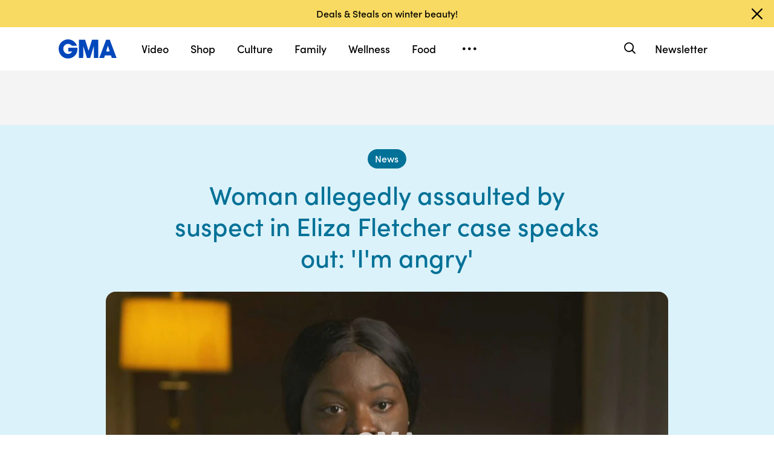

--- FILE ---
content_type: text/html; charset=utf-8
request_url: https://www.google.com/recaptcha/api2/aframe
body_size: 179
content:
<!DOCTYPE HTML><html><head><meta http-equiv="content-type" content="text/html; charset=UTF-8"></head><body><script nonce="t2hxaP3r_8e_7iEya6_KoA">/** Anti-fraud and anti-abuse applications only. See google.com/recaptcha */ try{var clients={'sodar':'https://pagead2.googlesyndication.com/pagead/sodar?'};window.addEventListener("message",function(a){try{if(a.source===window.parent){var b=JSON.parse(a.data);var c=clients[b['id']];if(c){var d=document.createElement('img');d.src=c+b['params']+'&rc='+(localStorage.getItem("rc::a")?sessionStorage.getItem("rc::b"):"");window.document.body.appendChild(d);sessionStorage.setItem("rc::e",parseInt(sessionStorage.getItem("rc::e")||0)+1);localStorage.setItem("rc::h",'1769031161124');}}}catch(b){}});window.parent.postMessage("_grecaptcha_ready", "*");}catch(b){}</script></body></html>

--- FILE ---
content_type: text/vtt;charset=ISO-8859-1
request_url: https://abcnews.go.com/video/caption?id=90258020
body_size: 12869
content:
WEBVTT

00:00:00.000 --> 00:00:02.033 align:middle line:10%
Now we're going to turn to
the young woman who says she was

00:00:02.033 --> 00:00:03.960 align:middle line:10%
sexually assaulted by
the suspect in the murder

00:00:03.960 --> 00:00:06.120 align:middle line:10%
of Memphis mom Eliza Fletcher.

00:00:06.120 --> 00:00:08.370 align:middle line:10%
Alicia Franklin says
police ignored her case

00:00:08.370 --> 00:00:09.930 align:middle line:10%
and failed Eliza.

00:00:09.930 --> 00:00:12.040 align:middle line:10%
Her disturbing allegations
raise a lot of questions.

00:00:12.040 --> 00:00:13.990 align:middle line:10%
Erielle Reshef here with
that exclusive interview.

00:00:13.990 --> 00:00:15.075 align:middle line:10%
Good morning, Erielle.

00:00:15.075 --> 00:00:16.530 align:middle line:10%
Good morning to you, George.

00:00:16.530 --> 00:00:19.410 align:middle line:10%
Alicia's story is chilling
and, frankly, hard to fathom.

00:00:19.410 --> 00:00:22.800 align:middle line:10%
Exactly one year ago today,
she says she was sexually

00:00:22.800 --> 00:00:24.570 align:middle line:10%
assaulted by Cleotha Henderson.

00:00:24.570 --> 00:00:26.550 align:middle line:10%
She tells me something
kept drawing her

00:00:26.550 --> 00:00:29.220 align:middle line:10%
to Eliza Fletcher's case
as she continued to press

00:00:29.220 --> 00:00:30.600 align:middle line:10%
for answers in her own.

00:00:30.600 --> 00:00:32.549 align:middle line:10%
But she never
could have imagined

00:00:32.549 --> 00:00:34.775 align:middle line:10%
the unthinkable connection.

00:00:34.775 --> 00:00:37.140 align:middle line:10%
I never in a million
years thought anything

00:00:37.140 --> 00:00:38.430 align:middle line:10%
like that would happen to me.

00:00:38.430 --> 00:00:40.830 align:middle line:10%
ERIELLE RESHEF: This morning,
in her first TV interview,

00:00:40.830 --> 00:00:43.980 align:middle line:10%
22-year-old Alicia Franklin
breaking her silence

00:00:43.980 --> 00:00:47.280 align:middle line:10%
about the night she says she
was raped by Cleotha Abston

00:00:47.280 --> 00:00:50.040 align:middle line:10%
Henderson, the man now
accused of kidnapping

00:00:50.040 --> 00:00:52.485 align:middle line:10%
and killing Memphis
jogger Eliza Fletcher.

00:00:52.485 --> 00:00:55.650 align:middle line:10%
Not a day goes by that
I didn't think about this.

00:00:55.650 --> 00:00:57.330 align:middle line:10%
ERIELLE RESHEF: Alicia,
alleging Henderson

00:00:57.330 --> 00:01:01.410 align:middle line:10%
attacked her almost a full
year before Eliza went missing.

00:01:01.410 --> 00:01:04.920 align:middle line:10%
But the DNA results from her
sexual assault kit linking

00:01:04.920 --> 00:01:07.320 align:middle line:10%
Henderson to her case
were not reported

00:01:07.320 --> 00:01:11.250 align:middle line:10%
until after Eliza disappeared,
a delay she believes

00:01:11.250 --> 00:01:13.350 align:middle line:10%
allowed Henderson
to remain free.

00:01:13.350 --> 00:01:15.660 align:middle line:10%
They had more than enough
evidence that night when

00:01:15.660 --> 00:01:19.730 align:middle line:10%
they interviewed me to
get him off the streets,

00:01:19.730 --> 00:01:21.085 align:middle line:10%
but they didn't.

00:01:21.085 --> 00:01:22.900 align:middle line:10%
ERIELLE RESHEF:
Henderson only now

00:01:22.900 --> 00:01:27.040 align:middle line:10%
facing charges for attacking
Alicia, pleading not guilty.

00:01:27.040 --> 00:01:31.780 align:middle line:10%
In September 2021, Alicia says
she met a man who went by Cleo

00:01:31.780 --> 00:01:35.320 align:middle line:10%
on an online dating site,
texting on the phone for weeks

00:01:35.320 --> 00:01:37.540 align:middle line:10%
before finally
meeting in person.

00:01:37.540 --> 00:01:39.160 align:middle line:10%
She agreed to pick
him up from what

00:01:39.160 --> 00:01:40.720 align:middle line:10%
he claimed was his apartment.

00:01:40.720 --> 00:01:43.840 align:middle line:10%
But once they got inside,
she says it was abandoned.

00:01:43.840 --> 00:01:46.060 align:middle line:10%
Walk us through what
happened the night

00:01:46.060 --> 00:01:47.610 align:middle line:10%
of September 21, 2021.

00:01:47.610 --> 00:01:48.880 align:middle line:10%
We walked in the house.

00:01:48.880 --> 00:01:50.080 align:middle line:10%
He put a gun to my neck.

00:01:50.080 --> 00:01:52.510 align:middle line:10%
And he was, like, if you
move, I'm going to kill

00:01:52.510 --> 00:01:53.800 align:middle line:10%
you because I was so scared.

00:01:53.800 --> 00:01:56.470 align:middle line:10%
So he ended up putting
a shirt over my head.

00:01:56.470 --> 00:01:57.610 align:middle line:10%
He didn't want me to see him.

00:01:57.610 --> 00:02:00.340 align:middle line:10%
I was crying because I'm,
like, just please let me go,

00:02:00.340 --> 00:02:01.760 align:middle line:10%
but he wasn't really
trying to hear it.

00:02:01.760 --> 00:02:03.850 align:middle line:10%
And every time I said something,
he threatened to kill me.

00:02:03.850 --> 00:02:04.790 align:middle line:10%
He forced me in the car.

00:02:04.790 --> 00:02:05.590 align:middle line:10%
He raped me.

00:02:05.590 --> 00:02:06.880 align:middle line:10%
ERIELLE RESHEF:
Alicia, who was four

00:02:06.880 --> 00:02:09.835 align:middle line:10%
months pregnant at the time,
says she begged him to stop.

00:02:09.835 --> 00:02:11.255 align:middle line:10%
Told him I was pregnant.

00:02:11.255 --> 00:02:12.055 align:middle line:10%
He didn't care.

00:02:12.055 --> 00:02:13.630 align:middle line:10%
ERIELLE RESHEF: She
says he then took

00:02:13.630 --> 00:02:15.890 align:middle line:10%
her back into the vacant
apartment at gunpoint.

00:02:15.890 --> 00:02:18.655 align:middle line:10%
It was, like, when you
hear me rev my engine,

00:02:18.655 --> 00:02:19.877 align:middle line:10%
that's when you leave.

00:02:19.877 --> 00:02:21.910 align:middle line:10%
But I thought he was going to
shoot me in the back of my head

00:02:21.910 --> 00:02:23.990 align:middle line:10%
because I just didn't
see him letting me go.

00:02:23.990 --> 00:02:26.320 align:middle line:10%
And once I heard the car
drive off, I just ran.

00:02:26.320 --> 00:02:28.180 align:middle line:10%
ERIELLE RESHEF: In
the fog of trauma,

00:02:28.180 --> 00:02:30.280 align:middle line:10%
Alicia drove herself
to the hospital,

00:02:30.280 --> 00:02:32.920 align:middle line:10%
then to a rape crisis center
where they administered

00:02:32.920 --> 00:02:35.320 align:middle line:10%
a sexual assault kit
and she was interviewed

00:02:35.320 --> 00:02:36.970 align:middle line:10%
by a sex crimes detective.

00:02:36.970 --> 00:02:39.640 align:middle line:10%
What did they tell you the
protocol was for your rape kit?

00:02:39.640 --> 00:02:41.500 align:middle line:10%
Did they give you any
sense for when they

00:02:41.500 --> 00:02:42.550 align:middle line:10%
would give you those results?

00:02:42.550 --> 00:02:43.780 align:middle line:10%
ALICIA FRANKLIN: No.

00:02:43.780 --> 00:02:45.430 align:middle line:10%
She didn't really say--
she didn't tell me

00:02:45.430 --> 00:02:46.630 align:middle line:10%
how everything would play out.

00:02:46.630 --> 00:02:49.690 align:middle line:10%
I called for about
two days, but nobody

00:02:49.690 --> 00:02:51.865 align:middle line:10%
really was talking to me.

00:02:51.865 --> 00:02:54.100 align:middle line:10%
ERIELLE RESHEF: Alicia
says that same night, she

00:02:54.100 --> 00:02:55.900 align:middle line:10%
gave authorities the
man's phone number,

00:02:55.900 --> 00:02:58.810 align:middle line:10%
walked them through the crime
scene, described his car

00:02:58.810 --> 00:03:01.450 align:middle line:10%
and all the details
of the assault.

00:03:01.450 --> 00:03:03.340 align:middle line:10%
Did they give you
any explanation

00:03:03.340 --> 00:03:06.520 align:middle line:10%
about why you had all
these details about him

00:03:06.520 --> 00:03:08.560 align:middle line:10%
and still they didn't
track him down?

00:03:08.560 --> 00:03:11.740 align:middle line:10%
They said they didn't
have enough evidence.

00:03:11.740 --> 00:03:14.860 align:middle line:10%
Like, it was, like, this is not
a-- this is not enough evidence

00:03:14.860 --> 00:03:17.395 align:middle line:10%
to charge him for rape.

00:03:17.395 --> 00:03:19.510 align:middle line:10%
Even though you had
taken a rape test,

00:03:19.510 --> 00:03:21.200 align:middle line:10%
they said they still didn't
have enough evidence?

00:03:21.200 --> 00:03:22.000 align:middle line:10%
Yeah.

00:03:22.000 --> 00:03:25.180 align:middle line:10%
ERIELLE RESHEF: Alicia's lawyers
alleging if authorities had run

00:03:25.180 --> 00:03:27.760 align:middle line:10%
the sexual assault kit
then, it would have matched

00:03:27.760 --> 00:03:30.100 align:middle line:10%
Henderson's DNA,
which was already

00:03:30.100 --> 00:03:33.250 align:middle line:10%
in the system because of
his extensive criminal past,

00:03:33.250 --> 00:03:34.510 align:middle line:10%
but they didn't.

00:03:34.510 --> 00:03:37.690 align:middle line:10%
And over the next year,
Alicia says she kept pressing

00:03:37.690 --> 00:03:38.925 align:middle line:10%
authorities for answers.

00:03:38.925 --> 00:03:41.110 align:middle line:10%
I called.

00:03:41.110 --> 00:03:43.210 align:middle line:10%
They just always
gave me the runaround

00:03:43.210 --> 00:03:44.260 align:middle line:10%
and sent me in circles.

00:03:44.260 --> 00:03:49.360 align:middle line:10%
I have always been
paranoid since then.

00:03:49.360 --> 00:03:50.770 align:middle line:10%
I'm always on edge.

00:03:50.770 --> 00:03:51.850 align:middle line:10%
I don't trust people.

00:03:51.850 --> 00:03:53.395 align:middle line:10%
I'm always looking
over my shoulder.

00:03:53.395 --> 00:03:57.100 align:middle line:10%
ERIELLE RESHEF: On Friday,
September 2, around 4:30 AM,

00:03:57.100 --> 00:03:59.650 align:middle line:10%
34-year-old mom and
kindergarten teacher

00:03:59.650 --> 00:04:03.560 align:middle line:10%
Eliza Fletcher went for a run
in Memphis but never returned,

00:04:03.560 --> 00:04:05.740 align:middle line:10%
her body found days later.

00:04:05.740 --> 00:04:08.080 align:middle line:10%
Henderson now charged
with her murder

00:04:08.080 --> 00:04:10.330 align:middle line:10%
after authorities
say DNA at the scene

00:04:10.330 --> 00:04:13.430 align:middle line:10%
was quickly tested,
linking him to the crime.

00:04:13.430 --> 00:04:15.310 align:middle line:10%
Do you believe that
if your case had

00:04:15.310 --> 00:04:18.764 align:middle line:10%
been processed sooner that
Eliza would be alive today?

00:04:18.764 --> 00:04:21.670 align:middle line:10%
I definitely believe she would
have still been alive today.

00:04:21.670 --> 00:04:23.080 align:middle line:10%
ERIELLE RESHEF:
Alicia's lawyers say

00:04:23.080 --> 00:04:25.390 align:middle line:10%
she's now telling
her story to prevent

00:04:25.390 --> 00:04:26.800 align:middle line:10%
this from happening again.

00:04:26.800 --> 00:04:31.540 align:middle line:10%
And she wants to make sure
that when a victim speaks out

00:04:31.540 --> 00:04:34.330 align:middle line:10%
like she has spoken
out that we listen,

00:04:34.330 --> 00:04:37.450 align:middle line:10%
and we expeditiously
process rape kits,

00:04:37.450 --> 00:04:39.760 align:middle line:10%
and we expeditiously
look for the person

00:04:39.760 --> 00:04:42.130 align:middle line:10%
who needs to be
off the street so

00:04:42.130 --> 00:04:44.800 align:middle line:10%
that no one else is ever hurt.

00:04:44.800 --> 00:04:48.550 align:middle line:10%
Cleotha Henderson has not
entered a plea in Eliza's case.

00:04:48.550 --> 00:04:50.830 align:middle line:10%
Alicia is now suing
the city of Memphis

00:04:50.830 --> 00:04:53.680 align:middle line:10%
and the apartment complex where
she says the attack happened.

00:04:53.680 --> 00:04:55.510 align:middle line:10%
The Tennessee Bureau
of Investigation

00:04:55.510 --> 00:04:58.810 align:middle line:10%
says they processed Alicia's
rape kit when they were asked

00:04:58.810 --> 00:05:01.420 align:middle line:10%
to and is working to hire
more people to improve

00:05:01.420 --> 00:05:02.740 align:middle line:10%
turnaround times here.

00:05:02.740 --> 00:05:04.390 align:middle line:10%
The Memphis Police
Department did not

00:05:04.390 --> 00:05:07.100 align:middle line:10%
respond to our multiple
requests for comment.

00:05:07.100 --> 00:05:07.900 align:middle line:10%
Guys.

00:05:07.900 --> 00:05:08.820 align:middle line:10%
GEORGE STEPHANOPOULOS: Hmm.

00:05:08.820 --> 00:05:10.683 align:middle line:90%
OK, Erielle, thanks very much.

00:05:10.683 --> 00:05:12.050 align:middle line:84%
You can see much more
of Erielle's report

00:05:12.050 --> 00:05:14.190 align:middle line:90%
on Alicia's story on Nightline.

--- FILE ---
content_type: text/json;charset=UTF-8
request_url: https://abcnews.go.com/video/itemfeed?id=90258020&aspectRatio=true
body_size: 1570
content:
{
	"@attributes" : {
		"version" : "2.0"
	},
	"channel" : {
		"category" : "",
		"pubDate" : "",
		"language" : "en",
		"ttl" : "10",
		"item" : {
			"shareEnabled" : true,
			"media-group" : {
				"media-content" : [
					{
						"temporalType" : "vod",
						"media-category" : {
							"@attributes" : {
								"schema" : "http:\/\/mrss.akamai.com\/user_agent_hint",
								"label" : "HDS_ALL"
							}
						},
						"@attributes" : {
							"isLive" : "false",
							"url" : "https:\/\/service-pkgabcnews.akamaized.net\/opp\/hls\/abcnews\/2022\/09\/220921_gma_reshef_fletcher_west_0731_,500,800,1200,1800,2500,3200,4500,.mp4.csmil\/manifest.f4m",
							"type" : "video\/f4m",
							"medium" : "video",
							"duration" : 313,
							"isDefault" : "true"
						}
					},
					{
						"temporalType" : "vod",
						"media-category" : {
							"@attributes" : {
								"schema" : "http:\/\/mrss.akamai.com\/user_agent_hint",
								"label" : "HLS_ALL"
							}
						},
						"@attributes" : {
							"isLive" : "false",
							"url" : "https:\/\/service-pkgabcnews.akamaized.net\/opp\/hls\/abcnews\/2022\/09\/220921_gma_reshef_fletcher_west_0731_,500,800,1200,1800,2500,3200,4500,.mp4.csmil\/playlist.m3u8",
							"type" : "application\/x-mpegURL",
							"medium" : "video",
							"duration" : 313
						}
					},
					{
						"temporalType" : "vod",
						"media-category" : {
							"@attributes" : {
								"schema" : "http:\/\/mrss.akamai.com\/user_agent_hint",
								"label" : "PDL_MED"
							}
						},
						"@attributes" : {
							"isLive" : "false",
							"url" : "https:\/\/ondemand.abcnews.com\/playback\/abcnews\/2022\/09\/220921_gma_reshef_fletcher_west_0731_700.mp4",
							"type" : "video\/mp4",
							"medium" : "video",
							"duration" : 313
						}
					},
					{
						"temporalType" : "vod",
						"media-category" : {
							"@attributes" : {
								"schema" : "http:\/\/mrss.akamai.com\/user_agent_hint",
								"label" : "PDL_LOW"
							}
						},
						"@attributes" : {
							"isLive" : "false",
							"url" : "https:\/\/ondemand.abcnews.com\/playback\/abcnews\/2022\/09\/220921_gma_reshef_fletcher_west_0731_700.mp4",
							"type" : "video\/mp4",
							"medium" : "video",
							"duration" : 313
						}
					}
				],
				"media-title" : "Woman claims she was assaulted by suspect in Eliza Fletcher case",
				"media-description" : "In her first TV interview, 22-year-old Alicia Franklin breaks her silence about the night she says she was raped by Cleotha \"Abston\" Henderson, who is accused of kidnapping and killing Fletcher. ",
				"media-genre" : "shows - clips",
				"media-asset-title" : "220921_gma_reshef_fletcher_west_0731_video",
				"media-subTitle" : {
					"@attributes" : {
						"type" : "application\/ttml+xml",
						"lang" : "en",
						"href" : "https:\/\/abcnews.go.com\/xmldata\/caption?id=90258020"
					}
				},
				"media-thumbnail" : {
					"@attributes" : {
						"url" : "https:\/\/s.abcnews.com\/images\/GMA\/220921_gma_reshef_fletcher3_0731_hpMain_16x9_992.jpg",
						"width" : "640",
						"height" : "360"
					}
				},
				"media-thumbnails" : [
					{
						"@attributes" : {
							"url" : "https:\/\/s.abcnews.com\/images\/GMA\/220921_gma_reshef_fletcher3_0731_hpMain_16x9_992.jpg",
							"width" : "640",
							"height" : "360"
						}
					},
					{
						"@attributes" : {
							"url" : "https:\/\/s.abcnews.com\/images\/GMA\/220921_gma_reshef_fletcher3_0731_hpMain_4x5_992.jpg",
							"width" : "360",
							"height" : "640"
						}
					},
					{
						"@attributes" : {
							"url" : "https:\/\/s.abcnews.com\/images\/GMA\/220921_gma_reshef_fletcher3_0731_hpMain_1x1_608.jpg",
							"width" : "360",
							"height" : "360"
						}
					}
				],
				"media-embed" : {
					"@attributes" : {
						"url" : "https:\/\/abcnews.go.com\/video\/embed",
						"width" : "640",
						"height" : "360"
					},
					"media-param" : {
						"@attributes" : {
							"name" : "type"
						},
						"#text" : "text\/javascript"
					}
				}
			},
			"temporalType" : "vod",
			"thumb" : "https:\/\/s.abcnews.com\/images\/GMA\/220921_gma_reshef_fletcher3_0731_hpMain_16x9_992.jpg",
			"link" : "https:\/\/abcnews.go.com\/GMA\/News\/video\/woman-claims-assaulted-suspect-eliza-fletcher-case-90258020",
			"description" : "",
			"aspectRatio" : "16x9",
			"title" : "Woman claims she was assaulted by suspect in Eliza Fletcher case",
			"omniture" : {
				"channel" : "abcn:gma",
				"event1" : "event1",
				"prop4" : "video",
				"prop3" : "90258020|220921_gma_reshef_fletcher_west_0731_video|sec_gma~sec_us|Woman claims she was assaulted by suspect in Eliza Fletcher case",
				"eVar2" : "90258020|220921_gma_reshef_fletcher_west_0731_video|sec_gma~sec_us|Woman claims she was assaulted by suspect in Eliza Fletcher case",
				"prop25" : "90258020",
				"eVar12" : "90258020",
				"prop18" : "player|videoindex",
				"eVar15" : "player|videoindex",
				"prop16" : "videoadtree|HardNews",
				"prop31" : "abcn:gma",
				"prop32" : "abcn:us",
				"prop33" : "",
				"prop34" : "",
				"eVar32" : "shows - clips",
				"eVar40" : "Woman claims she was assaulted by suspect in Eliza Fletcher case",
				"prop40" : "Woman claims she was assaulted by suspect in Eliza Fletcher case",
				"eVar42" : "09-21-2022",
				"prop42" : "09-21-2022",
				"eVar43" : "11:33",
				"prop43" : "11:33",
				"eVar45" : "Eliza Fletcher, murder,  Alicia Franklin, Cleotha \"Abston\" Henderson, memphis, true crime, assault, abduction, gma, abc news",
				"eVar46" : "https:\/\/abcnews.go.com\/GMA\/News\/video\/woman-claims-assaulted-suspect-eliza-fletcher-case-90258020",
				"eVar47" : "",
				"prop47" : "",
				"eVar49" : "09-21-2022",
				"prop49" : "09-21-2022",
				"event12" : "event12",
				"eVar20" : "videoadtree|HardNews",
				"prop54" : "MidForm",
				"eVar54" : "MidForm",
				"prop56" : "313",
				"eVar56" : "313"
			},
			"transcript" : "",
			"videoContentType" : "mf",
			"freewheel" : {
				"videoAssetId" : "news-90258020"
			},
			"comscore" : {
				"show" : "GMA"
			},
			"nielsenDate" : "20220921 10:47:32",
			"timestamp" : "Wed, 21 Sep 2022 10:47:32 -0400",
			"kalturaId" : null,
			"canonicalUrl" : "https:\/\/abcnews.go.com\/GMA\/News\/video\/woman-claims-assaulted-suspect-eliza-fletcher-case-90258020",
			"outbrainSrcUrl" : "http:\/\/abcnews.go.com\/GMA\/video",
			"pubDate" : "Sep 21, 2022, 10:47 AM",
			"adTags" : "HardNews",
			"isLiveVideo" : false,
			"guid" : "90258020",
			"shareUrl" : "https:\/\/abcn.ws\/3dA4htJ",
			"category" : "gma",
			"unicorn" : "",
			"mediatype" : "default"
		}
	}
}

--- FILE ---
content_type: application/x-javascript;charset=utf-8
request_url: https://sw88.go.com/id?d_visid_ver=5.5.0&d_fieldgroup=A&mcorgid=C7A21CFE532E6E920A490D45%40AdobeOrg&mid=34435157641014515125641928194610053553&d_coppa=true&ts=1769031153464
body_size: -47
content:
{"mid":"34435157641014515125641928194610053553"}